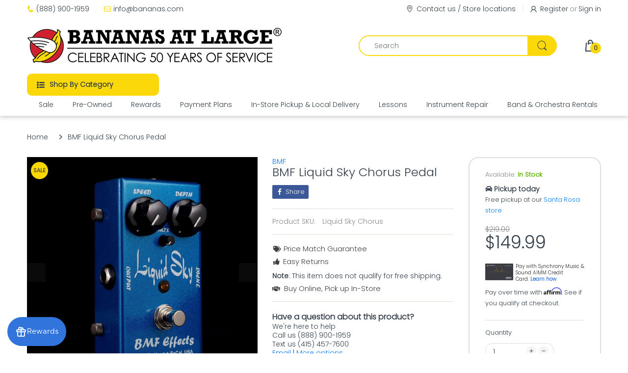

--- FILE ---
content_type: text/javascript;charset=UTF-8
request_url: https://searchserverapi1.com/recommendations?api_key=6I3q0t7K1P&recommendation_widget_key=7S0X1M4M3U2A0U9&request_page=product&product_ids=7320915902631&recommendation_collection=&restrictBy%5Bshopify_market_catalogs%5D=28419981479&output=jsonp&callback=jQuery371010156840952011903_1769025764146&_=1769025764147
body_size: -27
content:
jQuery371010156840952011903_1769025764146({"error":"NO_RECOMMENDATION"});

--- FILE ---
content_type: text/javascript; charset=utf-8
request_url: https://www.bananas.com/products/bmf-liquid-sky-chorus-pedal.js
body_size: 901
content:
{"id":7320915902631,"title":"BMF Liquid Sky Chorus Pedal","handle":"bmf-liquid-sky-chorus-pedal","description":"\u003cp\u003e\u003cstrong\u003e*Clearance Sale Item: May be new Sealed Box, Open Box or Display Model. Item is considered new and comes with full manufacture warranty. All Clearance Sale Items are subject to a 7-day return policy.\u003c\/strong\u003e\u003c\/p\u003e\n\u003cp\u003eWarm, lush and 100% analog, the Liquid Sky Chorus provides the classic modulated sound with the added flexibility of a blend knob which can take you from “barely there” to “\u003cem\u003eout\u003c\/em\u003e there”.\u003c\/p\u003e\n\u003cp\u003eSlow, atmospheric swirl? Check. Fast Leslie spin? Check. Pseudo 12-string jangle? Oh yes. It’s all there for you with the Liquid Sky.\u003c\/p\u003e\n\u003cp\u003eAs with all BMF Effects pedals, the Liquid Sky Chorus features true bypass switching and a DC jack.\u003c\/p\u003e\n\u003cstyle\u003e.embed-container { position: relative; padding-bottom: 56.25%; height: 0; overflow: hidden; max-width: 100%; } .embed-container iframe, .embed-container object, .embed-container embed { position: absolute; top: 0; left: 0; width: 100%; height: 100%; }\u003c\/style\u003e\n\u003cdiv class=\"embed-container\"\u003e\u003ciframe src=\"https:\/\/www.youtube.com\/embed\/\/OWWWUw5Iaao\"\u003e\u003c\/iframe\u003e\u003c\/div\u003e","published_at":"2023-09-20T11:23:17-07:00","created_at":"2022-04-26T15:53:07-07:00","vendor":"BMF","type":"Guitar - Pedals - Electric Effects","tags":["Category:Pedals \u0026 Effects","Condition:New","Department:Guitar","Featured:Sale","FLAT-25.00","Kind:Chorus Pedals","No Free Shipping","Type:Stomp Boxes"],"price":14999,"price_min":14999,"price_max":14999,"available":true,"price_varies":false,"compare_at_price":21900,"compare_at_price_min":21900,"compare_at_price_max":21900,"compare_at_price_varies":false,"variants":[{"id":42379506909351,"title":"Default Title","option1":"Default Title","option2":null,"option3":null,"sku":"Liquid Sky Chorus","requires_shipping":true,"taxable":true,"featured_image":null,"available":true,"name":"BMF Liquid Sky Chorus Pedal","public_title":null,"options":["Default Title"],"price":14999,"weight":4536,"compare_at_price":21900,"inventory_quantity":1,"inventory_management":"shopify","inventory_policy":"deny","barcode":"637609914720","requires_selling_plan":false,"selling_plan_allocations":[]}],"images":["\/\/cdn.shopify.com\/s\/files\/1\/0782\/2249\/products\/24328d0d2d234247b4eef46270ced6d4.jpg?v=1651013590"],"featured_image":"\/\/cdn.shopify.com\/s\/files\/1\/0782\/2249\/products\/24328d0d2d234247b4eef46270ced6d4.jpg?v=1651013590","options":[{"name":"Title","position":1,"values":["Default Title"]}],"url":"\/products\/bmf-liquid-sky-chorus-pedal","media":[{"alt":null,"id":25693351575719,"position":1,"preview_image":{"aspect_ratio":1.0,"height":1000,"width":1000,"src":"https:\/\/cdn.shopify.com\/s\/files\/1\/0782\/2249\/products\/24328d0d2d234247b4eef46270ced6d4.jpg?v=1651013590"},"aspect_ratio":1.0,"height":1000,"media_type":"image","src":"https:\/\/cdn.shopify.com\/s\/files\/1\/0782\/2249\/products\/24328d0d2d234247b4eef46270ced6d4.jpg?v=1651013590","width":1000}],"requires_selling_plan":false,"selling_plan_groups":[]}

--- FILE ---
content_type: application/javascript; charset=utf-8
request_url: https://searchanise-ef84.kxcdn.com/preload_data.6I3q0t7K1P.js
body_size: 12343
content:
window.Searchanise.preloadedSuggestions=['les paul','bass vi','combo amps','martin acoustic','roland fp-10','phil jones','wireless guitar','12 string acoustic-electric','short scale bass','ibanez electric guitar','music man','fuzz pedals','fender stratocaster','guitar strap','takamine 12 string','music nomad','left handed electric','hello kitty','wireless mic','ibanez gio','powered speakers','3/4 size acoustic guitars','fender precision bass','mustang bass','microphone wireless','electric guitar','expression pedal','left handed acoustic','roland fp-30x','keyboard pianos','vintage guitar','two rock','keyboard 88 weighted','fender telecaster','taylor gold label','jim dandy','eq pedal','vocal microphones','nylon string acoustic','pedal board','ernie ball strap','epiphone les paul','mini amp','yamaha guitar acoustic','direct box','fender mustang','beginner guitar','squier classic vibe','ukuleles soprano','wah pedal','fretless bass','van weelden royal overdrive version 2 upgraded overdrive pedal','gibson guitar','tongue drum','interface audio','bridge pins','squier strat','power amp','sh telecaster','guitar cable','acoustic pedal','taylor 214ce','boss rt-2','yamaha fs800','baritone guitar','guitar gretsch','patch cables','nylon guitar','12 string electric','classic vibe','dj mixer','practice amp','trs cable','esp guitar','semi hollow','ibanez rg','kick pedal','drum pad','beat buddy','fender tone master pro','rack case','squier jazzmaster','patch cable','ukulele strings','fuzz pedal','alto saxophone','guitar rack','fender rumble','telecaster player ii modified','studio monitors','xlr to xlr','fender american vintage ii 1966 jazzmaster','american professional ii telecaster','player ii modified','fender ultra luxe vintage','rca cable','5 string bass strings','d\'addario guitar strings','roland go keys 3','fender case','record player','guitar acoustic','bass compressor pedals','fender strat','electric acoustic','guitar stand','tru fi','guitar cases & bags 00','cymbal bag','squier bass vi','fishman loudbox mini','martin d-28','legendary tones','electric guitar strings','keyboard stand','bass ukulele','parlor guitar','boss delay','marshall dsl','ibanez mikro','roland tr-1000','in ear monitor','kamaka ukulele','fender acoustic','ibanez semi hollow body','boost pedal','electric guitars','gs mini','reverb pedal guitar','focusrite scarlett','ipad holder','guitar fender','voodoo lab','player ii tele','leather straps','compression pedal','vintage electric guitars','guitar effects pedals','midi controller','3rd power dragon 100 amp head','speaker cable','pedal power supply','prs se','boss katana artist gen 3','powered speaker','legendary tones hot mod','shure sm58','amahi ukulele','fender player ii stratocaster','acoustic drum kit','guitar electric','guitar straps','fender passport','fender amplifier','cymbal stand','guitar strings','used electronic keyboards','headphone amplifiers','taylor nylon','floyd rose','little big muff','hi hat stand','acoustic guitar straps','xlr mic cable','hollow body guitar','american pro tele','xlr to 1/4','fender mustang lt25','gretsch jim dandy','overdrive pedals','music stand','snare drum','orange amp','novation launchkey','pick holder','boss rc','hot mod','pre-owned guitars','dw hardware','guitar parts','acoustic amplifier','electric guitar gig bag','stagg speaker','fender amp princeton','reverb pedals','fender amp','6 string acoustic','blues junior','fender squire','durham guitars','acoustic guitar pickups','hi-hat stand','wireless system','martin mahogany','practice pad','martin d-18','percussion drums','warr guitar','boss pedal','american professional ii jazz','van weelden','jackson guitars','princeton reverb','gibson es','fender modern player tele electric guitar','acoustic guitar','evh wolfgang','guitar cleaner','u bass','flying v','gibson sg','mxr bass','mini guitar','telecaster case','humbucker electric','hk audio','4 string bass','roland digital piano','hi hat','tama pancake','marshall head','left handed','guitar amps','leather strap','walrus audio','ibanez mandolin','vintage guitars','usb mixer','vinyl record player','usb cable','roland td','y cable','bass case','string winder','martin d18','pedal train','p bass','d angelico','hx stomp','yamaha lj56 custom','effect pedal switch','audio midi interface','mustang guitar','hollowbody guitars','tenor saxophones','1/4 trs to 1/4 trs cable','music books','lap steel','tremolo pedal','octave fuzz','electric drum kit','drum mic','taylor ce','7 string guitar','piano bench','piano stand','fender player','fender standard stratocaster','acoustic guitar amplifiers','pop filter','kids guitars','drum amplifiers','joe satriani private','amp sim','la bella flat wound','harmonica c','powered monitor','ear plug','classical acoustic guitar','single drum pedal','epiphone sg','paul reed smith','cf speaker','double bass','guitar case','reunion blues','sustain pedal','hand pan','analog synthesizer','hand drum','keyboard case','squier mini','stage monitors','electric guitar black','rift amps','tone master','mic clip','flat wound bass strings','full drum sets','concert ear plugs','korg synthesizers','epiphone es','taylor 12 string','ampeg venture','gold top','tuning pegs','telecaster thinline','line 6 helix','speaker cabinet','pioneer dj','flatwound bass strings','personal in ear monitors','deluxe reverb','nektar impact lx88','fender strap','marshall pedals','clean boost','boss rv-6','squier sonic','chris stapleton','roland keyboard 88','t shirts','kid guitar','acoustic guitar strings','bass pickups','digital mixer','new open box/demo unit','ibanez frh','boss wireless','tom mount','american professional classic','in ears monitor','taylor 414ce','pedalboard cable','fender super','electronic drum set','gibson es 335','alvarez acoustic guitars','locking tuners','duo sonic','battery powered amplifiers','left acoustic','guitar pedals','mesa boogie','5 string banjo','ibanez ukulele','music stands','jonathan cain','9v power supply','hercules controller','american jazzmaster','on stage guitar stand','jackson dinky','fender pa system','xlr adapter','label strings','roland e','audio technica turntable','din cable','thunderbolt audio interface','bass guitar','player ii strat','vocal effects','cable tester','ukulele strap','hello kitty guitar','korg tuner','hohner special 20','reverb unit','string swing','korg sdd 3000','kick drum pedal','daisy chain','pre owned','volume pedal\'s','roland aira','shure wireless','keeley compressor','ibanez bass','roland sp404 mk2','keyboard pedal','back pack','audio technica studio headphones','dunlop pick','roland drum pad','taylor academy 12e','blues jr','guild 12 string','banjo case','ukulele tenor','roland amp','electric guitar epiphone','fender mustang bass','rotary speaker pedal','g&g case','fishman loudbox artist','fender pro junior','guild bass','polytune clip','desktop mic stand','small clone','d\'addario light gauge acoustic guitar strings','electric guitar white','bass combo amp','troy van leeuwen','7 string electric guitar','bass cabinet','tc electronic polytune clip polyphonic clip-on tuner','hollow body','recording interface','ultra luxe vintage','keyboard 88 fully weighted','used guitar amp','dread case','tenor guitar','ibanez js','baby taylor acoustic','acoustasonic guitar','american vintage ii','tone candy','headphone amp','harmonica holder','guitar picks','spark mini','martin d28','ultra luxe','mic stand','holy grail','guitar neck rest','gibson les paul','fl studio fruity edition 2025 download','rca to xlr','drum bag','fender jazz bass','squier pack','zildjian ride','gs mini neck','power cable','travel acoustic','amp head','fender stratocaster sunburst','roland td-27kv2','daddario electric guitar strings','vintera jazzmaster','vintera ii','yamaha thr','guitar left handed','turntable cartridges','digital audio interfaces','johnny marr','one spot','go keys','katana go','finger ease','mogami gold','uni vibe','guitar speaker','modern deluxe','short-scale bass','guitar saddle','stereo cables','battery powered amp','roland dj','clearance sale item','wide neck electric guitar','focusrite scarlett 2i2','fender cd-60sce','fishman acoustic amp','dr strings','stereo headphones','yamaha fg800','5 string bass','drum practice pads','nord piano','guitar body','12 string acoustic electric guitar','voodoo labs','crash cymbal','hercules guitar stand','fender princeton','bone nut','mic stands','ernie ball polypro','vocal pedal','acoustic panels','wah wah pedals','lea paul','seymour duncan','martin guitar','mixer bag','hot mod v2','mike campbell','super reverb','handheld recorder','guitar tuners','banjo strings','roland fp','taylor rosewood','roland rd-2000 ex','fender tube amp','boom mic stand','thinline telecaster','fender highway','taylor swift','cry baby','fender princeton reverb','gibson les paul custom','pig hog','hss fender stratocaster','sennheiser mic','synth pedal','boss tuner','tune bot','taylor 214ce-k','mini keyboard','fender american vintage telecaster','mxr carbon copy','q tron','origin effects','boss eq','fender blues junior','surfy bear','remo pinstripe clear 14','headphone adapter','3rd power','25 key keyboards','3/4 size acoustic guitar','pa speaker bluetooth','acoustic drum','squier affinity bass','roland v drums','mic pre','drum amp','jaguar h','fender bass amplifiers','pedal cable','bass di','d drum','5-string electric bass','phaser pedals','nord stage 4','taylor grand concert','fender american professional classic','roland lx-9','stage lighting','white stratocaster','guitar stool','jazz master','wall hanger','road worn','pa powered subwoofer','mark bass','taylor 314ce studio','foot rest','martin d 18','fender bassman','boss chorus','jazz chorus','scarlett 2i2','earasers earplugs','guitar speakers','ibanez artcore','pedal bass','ernie ball','barefoot buttons','trs midi','wireless xlr','krk monitors','weighted keyboard','fender deluxe','amp cover','overdrive pedal','les paul junior','mesa boogie cabinet','used pedals','custom telecaster','noise gate','power supply','acoustic-electric guitar','pa speaker','yamaha dxr','gibson explorer','lavalier microphones','sheet music','jazz bass','fender guitar parts','electric guitar hardshell case','squier jaguar','fender mustang amp','2 tier keyboard stand','american vintage jazzmaster','portable digital piano','speaker bluetooth','boss reverb','custom shop strat','tube screamer','double bass pedal','roland cube','ibanez az','sub woofer','blackstar cab','rat pedal','bass synth','custom shop telecaster','carbon copy','spring reverb','headphone splitter','bass ampeg','fog machine','yamaha stagepas','roland bench','roc n soc','midi controller keyboard','telecaster ash','the rock slide','ibanez gsr105ex 5‑string bass guitar','left handed bass guitars','ernie ball jacquard','wireless microphone','guitar processor','classic jazz','yamaha p-45','gretsch bass','fender pickups','white bass','se condenser','guitar amplifier tube','player ii','arch top','acoustic amp;ifier','dj mixers','roland headphones','hk polar mkii','stereo breakout 3.5 to 1/4','boss xs-100','sonic telecaster','steve vai','string action gauge','fender player ll telecaster','headphone extension','taylor 312 ce','fender deluxe amp','bass tuners','mic pop filter','yamaha dxr12mkii','stand up bass','vox mini go','acoustic gt bag','two rock studio 35','mesa bass','aux cord','golden age','boss guitar amp','fuzz face','fender cd-60sce solid','truss rod wrench','2b drumsticks','jj tubes','bass overdrive pedal','telecaster modified','bass head','instruments for kids','pedaltrain nano','fender bass','vox ac 15','battery amp','audient asp800','yamaha pa','daddario acoustic strings','keyboard amplifiers','dreadnaught acoustic guitars','mic stand adapter','boss switcher','roland t-8','shock mount','yamaha p45','universal audio','martin strings','roland lx','strymon deco','phase pedal','drum mic pack','instrument microphone','9v power','ts patch cable','electric ukeleles','ultra strat','price match guarantee','roland rpb','acoustic bridge pins','ernie ball flat patch cables','daw controller','2x12 guitar cab','jhs overdrive','gator tsa','pedaltrain classic','stand for snare','mini bass','snare wire','guitar polish','go:keys 5','drum stool','fender meteora','soft guitar case','on stage table','martin retro','boss pedal board','shure sm57','black acoustic','roland fantom 8','wireless handheld','bass cab','solid body guitar','hal leonard','bass bridge saddles','korg volca kick analog kick/bass generator','multi-effects processor','z stand','dunlop straplok','tuning machine','turn table','effects pedal bass','ibanez 5 string','stingray bass','3.5mm trs cable','wireless microphone system','guitar blue','portable piano stand','professional ii strat','string guitar','dime guitar','bass guitar 5 strings','nord stage 3','acoustic guitar left','usb interface','xlr switch','ksc-70 stand','boss katana gen 3','ashdown bass','left handed guitar electric','vibro champ','media player','aby pedals','birch green bass','amplifier stand','tube mic','power strip','tru fi fuzz','guitar nuts','fender fa','sg case','ibanez gio bass','pedal board pedaltrain','strat pickups','ehx pedal','bass effects','rca adapter','jazz bass case','jet guitars','taylor koa','player ii telecaster','yamaha jr','private collection','bmf effects','bc rich','clip on mic','humbucker guitars','tape delay','blues driver','builder\'s edition','hard case','fender standard','laptop stand','drum microphones','karaoke machine','roland balanced cables','fender rumble 40','electric bass strings','d’addario xs strings','roland p-6','roland hp-704','travel guitars','sound studio','shure wireless microphones','22 bass drum head','bass guitars','podcast mixer','fender blues','fishman acoustic pickups','taylor academy','resonator guitar','taylor guitars','speaker stands','reverb pedal','talk box','e drum amplifier','modeling amp','alto sax','acoustic preamp','battery powered speaker','big muff','pa speakers','conga head','pre amp','ukulele case','fender champ','street cube','classical tuners','vintera ii telecaster','gibson flying v','bass trombone','3rd power dragon 45','boss ce2','squier jazz','finger picks','tama microphone stand','guild polara','epiphone casino','jam pedals','drum tuner','juanes stratocaster','cab sim','taylor nylon-string','squier mustang','ernie ball guitar strap','mic cable','frame drum','twin reverb','martin junior','wireless guitar technology','union jack','hercules stand','rickenbacker bass','combo amp','motion sound','mr scary','wireless system for guitar','tone x','bass speaker','shotgun mic','ibanez sr standard','rca to 1/4-inch','takamine gd30ce-12','guitar electric 3 pickup','tone bender','heritage custom shop','equalizer pedal','fender noiseless','bose s1','american professional','martin hd-28','wall mount guitar holder','metronome bundle','swart amplifiers','line 6 pod go','real mccoy wah','boss sd-1','martin lx1','monitor wall mount bracket','rumble fender','electric bass bag','guitar book','l mount','electric guitar fender','jazzmaster squier classic','double gig bag','double guitar gig bag','nord electro','acoustic nylon','loop station','nektar nx-p universal expression pedal','presonus bundle','fender acoustic case','thumb pick','red electric guitar','standard strat','roland katana-50','zildjian s','sonic strat','roland fp-60x','adat 8 input','electro harmonics','fender electric','ibanez 6 string','stick bag','guitar slide','male xlr to male xlr','yamaha guitar electric','dj controller used','elton john','martin hd-28e','telecaster electric guitar','rock n roller cart','boss guitar','taylor mini-e','satriani owned','fender american vintage ii precision bass','tama pedal','mxr joshua ambient echo pedal','dragon amps','fender hss','fender picks','fretboard oil','taylor mini e koa','la bella','lr baggs preamp','blue electric guitar','audio interface 4','m audio midi keyboard','hollowbody electric','streamliner jet guitar','d’addario strings','guitar chair','boss bt-dual','drum pad and sticks','fender modified','shields blender','fender cc-60sce','drum mallets','mini box','gator case','gaffer tape','guitar speaker cabinet','keyboard stand single','boss xs-1','sg guitar','portable piano','fender deluxe reverb','heavy duty keyboard stand','ground loop','levy\'s strap','baritone ukulele strings','tascam multitrack recorders','surfy industries','ibanez electric','henry heller','gretsch jet','telecaster body','used guitar amp guitar amp','tap tempo','mxr eq','xlr snake','squier stratocaster','fender american','percussion instruments','roland p 6','guitar cabinets','jazz iii xl','martin 000e retro','mandolin case','hot mod evo 3','toca djembe','g & l','iron cobra','roland go keys 5','tenor banjo','load box','guitar tube amp','fender frfr','price match','boss tu-3','noiseless pickups','acoustic pickup','fender cc-60s','bass compressor','joe satriani','squier tele','used amps','fender player 2','telecaster custom','bass pre owned','roland kvx','usb microphone','fender squire classic vibe','boss rc-1','keyboard music stand','roland amps','kala bass','acoustic parlor guitar','bass preamp pedals','upright bass','guitar acustic','esp ltd','mini bass amp heads','used turntables','tama throne','acoustic treatment','used guitars','midi footswitch','nashville telecaster','blues cube','roland xlr','portable amp','egg shakers','harmonica set','yamaha fg830','marshall studio','violin strings','deluxe gig bag','roland sampler','shure beta','g&l bass','evh amps','music man bass guitar','fender hard case/gig','emg pickups','roland blues cube','tape echo','gibson custom','yamaha sustain pedals','long cable','martin bass','boss katana-mini','yamaha hs5','monitors earphones','amp modeler','thumb picks','used pa amps','archtop guitars','small guitar','jaguar electric','mxr octavio','gibson es-335','electric guitar pack','roland vad','active speaker','gs mini bass','powered subwoofer','eastman t184mx-cs','roland hp 702','boss sde-3','strymon zuma','remo ambassador','taylor 112ce','martin eric clapton','phosphor bronze acoustic guitar strings','tc polytune','go keys 3','foot switch','toca drum','fender reverb','guitar eletric','roland boutique','electric violin','martin d-18 1937','violin bass','marshall code','bose s1 pro','beat maker','gibraltar throne','roland fp90','fuzz guitar pedals','presonus eris','roland mood pan','v drum','hal leonard guitar','roland td-07kv v-drums set','micro tuner','roland vh-11 controller','nektar nx-p','korg sq-1','ukulele baritone','super fuzz','wireless system microphone','volca sample','boss bluetooth adaptor','equipment racks','angry driver','fender standard telecaster','acoustic drum set','electric guitar red','amp for bass fender','vi strings','3/4 acoustic electric','jazz guitar','ear monitors','id core','martin d-10e','fret file','tele deluxe','midi thru','fender used','88 key hard case','taylor 114ce grand auditorium acoustic electric guitar','charlie brown christmas','acoustic classic guitar','stainless steel frets','mahalo ukulele','bass guitar bags','pedal power 3','drum head pack','acustic guitars','roland v drum','acoustic pickups','microphone preamp','d\'addario xs','hand drums','player ii hss','fender player series ii telecaster','cordoba fusion','hapi drum','fender guitar amplifier','red bass','the real book','used keyboards','ts jack pcb','taylor 314ce','xlr to trs','roland 07dmk','acoustic bass','black ice pick','hss strat','bass di pedal','fender jazzmaster player','latin percussion','portable pa system','evh striped series','4 x 12 cabinet','pocket guitar','ibanez bag','player ii jazz','humbucker pickup','streamliner jet','fog juice','ebony humbucker','ultra tele','used acoustic','acoustic foam','squier classic vibe stratocaster','6 string bass','hx one','tube combo amp','rift amp','cleaning kit','vocal effects processor','taylor wallet','pro reverb','real mccoy','hollow body guitar red','go piano','ghs boomers','roland juno','dingbat small-ex','percussion stands','high hat','used acoustic guitar','hardware pack','martin guitar strings','boss xs','electric upright bass','double kick','trade in','black series cables','vintera ii road worn','boss katana go','microphone wireless shure','aclam pedalboard','left-handed bass','vintera telecaster','patch cable ernie','strymon ojai','4-string basses','mic shock mounts','gaffers tape','keyboard weighted keys','blx wireless','audio recorders','boss gt-1000core','juno x','ev microphone','fender acoustic amp','hot rod','midi to 1/4','headset microphone','1x12 cabinet','balanced trs','effects pedals for electric guitars','amp attenuator','boss ge7','classic vibe bass','acoustic drums','boss bluetooth','roland fp 30x','rca to 1/4-inch adaptor','phil jones bass','single string','fender player ii telecaster electric guitar with maple fingerboard','fender player 2 telecaster','vic firth','boss px-1','strymon pedal','used equipment','ernie ball cobalt','acoustic guitar pro arte nylon strings','martin lx','danelectro guitar','ultra luxe stratocaster','nylon string','drum mics','personal monitor','guitar amplifier','power conditioner','fender pickup','martin bridge pins','boss tuner pedal','solar flare','bongo set','piano music','blue sky','stringjoy foxwoods extra light','mandolin strap','midi cable','wall mount','travel guitar','bongo stands','yamaha studio','martin jr','pick screw','taylor mini','monitor studio','fp-30x bk','martin 000-18 modern deluxe','roland pedal','microphone cord','santa cruz','head phones','hammer on','drum mini','angry charlie','ik multimedia','lighting clamp','yamaha transacoustic guitar','left handed acoustic-electric','ultra luxe tele','drum percussion mute pads','left-handed guitar','pan drum','american professional ii jazz bass','1st chair tama','xotic ep','electronic keyboards','sl drive','korg mini','female to male cable','speaker stand','eric johnson','tele humbucker','standard telecaster','roland fp10','drum mute','china cymbal','stereo receiver','tube amp head','taylor gs mini','mesa boogie badlander 50 combo amp','classical guitar case','stage light','bluetooth transmitter/receiver','medium scale bass guitar','rd-2000 ex','player ii modified tele','fender amps','boss me-90','boss me','steel tongue drum','se v7 microphone','sheet music for piano solo','fender telecaster modified','fender strat hard case','12 string squier','presonus air','music man bass','1/4 trs cable','drum machine','cd player','twin bender','guitar hardshell case','contact mic','mxr distortion','looper pedals','fender affinity','roland kd-10 kick trigger pad','american vintage jazz bass','keyboard bag','dw snare stands','fender champion','focusrit scarlett solo','katana ex','boss ir-2','korg pitchblack x','electro voice','classic vibe 60s bass','presonus air10','mxr synth','5 string fretless','elixir acoustic','woody acoustic guitar pickup','gold label','black lion','jhs flanger','les paul custom','guitar pins','portable speaker','boss rc-5','fender super reverb','british pedal company','boss oc-5','deep freeze','truetone cs 6','gibson mandolin','roland fp30x','taylor 212ce','bbe sonic','tube expander','mini strat','pedal steel','taylor 14ce','yamaha 12 string','guitarist fender','strap buttons','banjo uke','boss ve','mahogany taylor','boss psa','rca to 1/4','semi weighted','alvarez yairi','mixing board','glass slide','daddario 10 strings','ibanez sr','instrument repair','ibanez gsrm20','red strap','fender stand','spark headphones','roland v-drums','gift card','michael landau','percussion table','stomp box','sennheiser wireless','fender precision','road case','mood pan','wearable microphone','portable speaker pa','marshall jtm','fender player ii modified series','band in a box','cymbal boom stand','tube microphones','soundhole acoustic pickup','single pick up guitar','remo ambassador 20in','telecaster bass','american pro ii strat','guitar practice amp','guitar ped','boss 505mkii','billy strings','lavalier wireless microphone system','mini pedal','ghs strings','stratocaster hardtail','audio go','acoustic mini','7 string acoustic','dw drum kit','fender player series ii strat','jazz modified','guitar player seat','yamaha jr2','grx 70qa','desk mic stand','twist shakers','pedal switch','bass headphone','drum hardware','jazz drumsticks','martin d-28e','tablet holder','bass fuzz pedal','beginner acoustic guitar','monitor speakers','golden melody','roland tr 8s','fender ultra 2','dave murray strat','monitor system','xlr to rca','bass electric','three plug','gator electric case','tama stand','roland do','boss space echo','88 key controller','guitar cab','premium string peg winder','yamaha apxt2','314ce studio','fender blues jr','mustang lt25','tc tuner','mikro electric guitar','squire classic vibe','fender lt','roland fp 10','ibanez x','gretsch streamliner jet club electric guitar laurel fingerboard','roland drum kit','yamaha acoustic-electric','pig hog 3.5mm dual 1/4','tele neck','nylon 5a drumsticks','squier affinity series','stereo compress','boss loop pedals','fender champion 50','fender acoustasonic amp','ab switch','fender acoustic electric','squier sonic stratocaster','d-28 standard','nektar cs12','ernie ball strings','evans soundoff 4-piece','boss cables','alesis strike','classic vibe 70\'s jazz','player p bass','dj equipment','fender gtx','nord stage','roland stand','telecaster humbucker','steel string guitars','taylor gs mini mahogany gs mini acoustic guitar sapele mahogany top','percussion mount','ripply fall','speaker monitors','vintera ii jazz','american classic jazz','line mixer','throne pedal','pink bass','george benson','pitch shifter','tascam portacapture','tenor ukulele strings low g','fender picks heavy','on stage di','black drum sticks','banjo ukulele instrument stand','6 string bass set','tablet stands','fender bass white','les paul case','gig bag electric guitar dual','small travel guitar','presonus subwoofer','strat used','1/4 in cable','usb c adaptor','fender tone master deluxe reverb','drum amps','local delivery up to 200','15 powered speaker','d\'addario nylon','unbalanced microphone','jhs fuzz','squier affinity pj','guitar amps used','bass preamp','combo tube amp','boss metal zone','dobro strings','van halen guitars','audio-technica mic','214ce plus','pro mark','roland cables','gibson acoustic','paranormal jazzmaster','trs to trs','sonic tele','green stratocaster','bass pj','wild wood','rd 88 ex','fender american classic tele','strat hardshell case','fender masterbuilt','five string bass','yamaha electric','dual gig bags','boss gm-800','squier affinity','bass clarinet','drum cases','martin d','casino lennon','mini bass guitar','bass pick ups','american professional telecaster','right angle 1/4','line 6 m5','boss midi cable','classic vibe jazzmaster','banjo picks','fender case stand','fender case guitar stand','roland gp-6','ukulele guitar','american classic','genzler bass','left handed thumb pick','kids guitar','pure nickel','peterson guitar tuner','roland pm-100','left hand','bass acoustic','hand bell','small scale acoustic guitar','vintera ii 50s stratocaster','fender rumble 800','acoustic guitar strap','speaker bag','dual foot switch','mesa boogie bass amp','classic telecaster','player mustang','guitar racks','gig bag for telecaster','reel to reel','eric clapton','bass string','tone master pro','electric 12 fender','roland v series','fender nocaster','monitor controller','soprano saxophones','hihat stand','beyer dynamic','neo micro vent','3/4 acoustic guitar','ultimate stands','steel acoustic strings','used effects','three quarter guitar','fp-e50 stand','gibson es-339','bass left','vox amplifiers','squire mustang','usb to midi','tkl premier','presonus air12','mustang lt50','fender link i/o','hot rod deluxe','acoustic guitars','stomp box percussion','beat box','art equalizer','takamine 12 black','roland electric drums','roland street ex','gibson acoustic guitars','ibanez classical','hohner golden melody 542pbx','cello stand','boss sde','blade tele','yamaha apx','musician seat','martin d 28','hercules ipad','digitech effects pedals','hard acoustic case','pioneer controller','piano book','fender mim','roland go keys','boss bt','sonic stomp','drum throne hydraulic','jaw harp','roland piano bench','super slinky','drum beat pedal','5 string jazz bass','duet bench','jazzmaster case','fender nashville','phaser pedal','fishman artist','machine heads','mikro bass','ep booster','fender fretless','sp xotic','daddario xs','martin & co','daddario nyxl','american ultra','bass pack','used drum stands','memory man','saddle acoustic','mono case','yamaha amp','in ear buds','2.5mm adapter','korg sv','gig bag bass guitar','bass guitar case','midi keyboard','lava guitar','boss fuzz','tom heads','used speaker stand','fishman rare earth','buying back used','ead yamaha','yamaha piano','finger pick','power speaker','skb cases','sheet music for pianos','monitor stands','guitar tuning pegs','fender cc','taylor acoustic','in ear','1/4 speaker cable','9v cable','ibanez bass gsr200','mini taylor guitar','looper x','headphones guitar amp','3/4 in guitar bag','fender luxe','rupert neve designs','locking tuner','surge protector','fp-30x wh','hercules dj','nylon acoustic','delay pedal','vocal box','keyboard amp','keeley caverns','mxr delay','tc electronic','guitar pickups','fender acoustic with tuner','mustang micro','usb audio mixer','true spot','fishman pickup','studio microphone','grand canyon','polytune pedal tuner','music nomad tune it','chickenfoot guitar','49 key controller','microphone adapters','jhs delay','voice recorder','strat guitar','yamaha bass','rental professional','guild starfire ii','taylor nylon string guitars','gold tone','gibraltar stand','gold midi','ibanez artcore ag hollow','evans pad','katana mini','fender io','third power','acoustic junior','loudbox micro','yamaha mg','toca cajon','left handed guitar acoustic','genzler cab','roland store','remo pinstripe','yamaha powered speaker','ernie ball regular slinky','4 channel pa system','drum practice pad stand','drum practice pad','voodoo pedalboard','boss dd','soft case for martin guitar','marshall combo','used keyboard','roland p6','vocal harmonizer','roland 3 pedal','henry heller leather strap','ernie ball flat patch','speaker cover','voodoo power','fender super sonic','6 string banjo','silver sky','d\'addario extra light strings','000 acoustic electric','aux cable','player ii modified hss','quiet kit','hanging guitar stand','mic arm','roland fantom','sonnet 120-watt','jazzmaster 50s','yamaha fg','pink guitar','highway series','fender american stratocaster','guitar lead','fender cord','lacquer finish','headset mic','electric guitar strings 9-42 coated','roland spd-sx pro sampling pad','go keys 5','metal zone','ibanez chorus','taylor gs-mini','concert ukulele','1/4 to 1/8 audio jack adapter','martin acoustic electric','proformance p745','mission engineering','module roland','fender squier','fender vi','squier mini bass','guitar acoustic clean','fret polish','ipad stand','soul food','studio subwoofer','the klone','dual lock','iphone holding','rca y cable','martin acoustic/electric','nylon acoustic-electric','insert cable','go key','travel electric guitar','fender mustang micro','jazz iii','phantom power','yamaha acoustic','whammy pedals','dw double bass','stratocaster fender american','six string','left strat','kick drum','patch bay','martin d jr','cordoba protege','short scale','vox ac15','ox box','dual rectifier','sg bass','roland go','tuning pedal','boss ve-22','pitch black','pitch black x','voltage doubler','roland td-17kvx generation','fender 57 champ','deep talkin','roland kc','roland pm','nux personal monitor','blue note','nektar gxp61','gibson bass','usa guitars','two crash cymbal drum kit','usa martin\'s','personal monitor mixer','boss ev30','hot rods','a/b switch','boss ds-1','drum case','t shirt','loudbox artist','acoustic electric black','roland jazz chorus','bass cabinets','right angle xlr','stagg ukulele','studio logic','jam ripple','bass bag','flight case','locking tuning machines','tuning machines','yamaha 3/4-size','pre-owned stratocaster','beater kick','on stage case','double keyboard stand','takamine string','female to female xlr cable','taylor gs mini-e koa acoustic electric guitar','nektar impact gxp88','sp compressor','narrow keyboards','locking strap','mounted studio speaker stands','wireless amp','taylor gold label electric','tom mounts','electric stratocaster','string tree','strat aged','jaguar black','xlr y cable','fender olympic white','player ii precision bass','taylor gs mini acoustic','trs male to 3.5 male','rosewood telecaster','jazz i','seymour duncan pickups','sold used guitars','funky primer','blues harmonicas','harp set','audio technica microphone','pod express','1970s fender','roland td316 v-drums electronic drum set','bass speaker cabinet','martin acoustic bass','canyon delay','rmc10 wah','pa speaker battery','12 string strings','fender jazz bass player','used combo amps','prime tone','roland pf 90 power cord','acoustic pre-owned','bass octave fuzz pedal','bass octave pedal','corner bass traps','15 inch powered','lp style guitar case','trs flat','gio mikro guitar','d\'addario micro rechargeable headstock','gs mini plus','pure vintage pickups','white falcon','juno d','tru-fi super fuzz','88 key midi keyboard','ibanez grg121dx','guitar headphone amps','folding keyboard','guitar transmitter','ahead throne','guitar t saddle','martin hd 28 v','music amplifiers','record player audio tech','passive monitor','ernie ball string','tremelo arm','electric hard case','double keyboard','synthesizers battery','analog synth','proco rat2','yamaha p-225','acoustic bass bag','gretsch streamliner','agogo bell','mandolin hanger','gs mini e','yamaha piaggero','full drum kit','african drum','bas strings','powered pedalboard','roland td-07','player strat','line 6 power cab plus','stereo analog delay','stratocaster ash','boss instrument cable','taylor 214ce plus','pre owned audio','a b box','keeley halo','martin road series','electric case','fender player telecaster ii','wireless in ear monitor','beatles book','mustang amp','dreadnought case','roland power supply','digital keyboards','taylor builders edition','guitar case with strap','dod pedals','ks 20x stand','12 string taylor','headphones for guitar','portable wireless speaker','ibanez five string','tambourine with head','beginner drum','fender stratocaster standard','roland td-02kv','acoustic guitar bridge','electric string winder','taylor classical/nylon','roland fp e50','ampeg bass amp','v guitar','third power amp','telecaster wall hanger','drum tuning','banjo music','ernie ball capo','tenor ukulele strings','guitar cases','ice blue guitar','boss katana gen 2','keyboard table','roland instrument cables','nylon acoustic-electric guitar','zildjian sticks','buy any new martin acoustic guitar and get a years worth of strings free martin usa 12 sets martin mexico 6 sets','strat red maple','stereo rca','roland fp 90x','boss bic-10a 10ft instrument cable with angled to straight 1/4 in connectors','roland 3.5mm trs dual 1/4 ts 10 ft','fp-10 roland','boss vocal performance pedal','fender rumble 200 1x15 bass combo amp','banjo book','classical guitar bag','yamaha jr2 3/4 scale acoustic guitar','jhs reverb','guitar effect pedal switch covers','drumstick bag','boss multi effect','beginner electric guitar','fender black mod jazz','taylor 314 ce-n','steal drum','in-ear monitor','pocket amp','mic booms','roland lx-9-ch','roasted maple','launchkey mk4','left handed acoustic guitars','fender american professional jazz bass','abbey road','g&l s-500','boss sd1','boss distortion','banjo stands','db trs','troy van','music book','audio roland','roland fp-30x-bk digital piano','414ce studio','wine red 120th les paul','heritage standard ii','fender american ultra ii precision bass','outlet power','guitar for kids','pre-owned cabinet','presonus quantum','guitar music','peavey amp','jackson flying v','mxr phase 90','boss amp','workstation desk/workstation','fishman micro','mic desk stand','electro-harmonix 9.6dc power supply','drum amplifier','guitar clean','classical ball end strings','fender electric guitar amplifiers','headphone amplifier','d tune','fender speaker stand','on-stage light','key chains','bass practice amp','bose l1 pro','clip on polytune','power converter','6l6 tube','monster cables','studio speaker stand','left acoustic guitar','fender vintage','ukulele bass','base electric guitar','base guitar','8 in powered speaker','orange drop','professional classic','keeley katana','di control','american vintage telecaster custom','12ax7 tubes','martin x','bubble machine','bea buddy','taylor es b','15 foot xlr cable','player ii bass','12 string acoustic-electric used','boss waza tube','drum rug','power cord','american vintage','violin pick up','boss rv-200','boss ir','boss vg-800','hiwatt heads','jack tighten','baby guitars','fiesta red','casino john','cordoba c5','frontman bundle','microphone filters','fender tone master deluxe','jupiter x','martin mini','nylon string 3/4 guitar','guitar wall-mounted','alex lifeson','input jack','chromatic tuner','drum pads','ukulele straps','fender professional classic','vox amplug','black diamond guitar strings','used les paul','tama club','ampeg bass','drum hardware bass drum','tom mount for bass drum','parts guitar','ps plus','m audio','finger tip','envelope filter pedal','tele modified','cable snake','electronic we keys','taylor ce 314','3 piece drum','vintage v6','microphone screen','chapman sticks','phaser chorus','poly chorus','nektar impact gxp61','mxr chorus','stitched logo bag','ddario strings','audio technica record','guitar nut','classic vibe 70s','tama first chair','fender instrument','stringjoy light','real book','kick drum microphones','line 6 pod','martin d16e','fender ultra 11','memory toy'];

--- FILE ---
content_type: text/javascript;charset=UTF-8
request_url: https://searchserverapi1.com/recommendations?api_key=6I3q0t7K1P&recommendation_widget_key=8E5F3G9W6H9Y3A6&request_page=product&product_ids=7320915902631&recommendation_collection=&restrictBy%5Bshopify_market_catalogs%5D=28419981479&output=jsonp&callback=jQuery371010156840952011903_1769025764148&_=1769025764149
body_size: -26
content:
jQuery371010156840952011903_1769025764148({"error":"NO_RECOMMENDATION"});